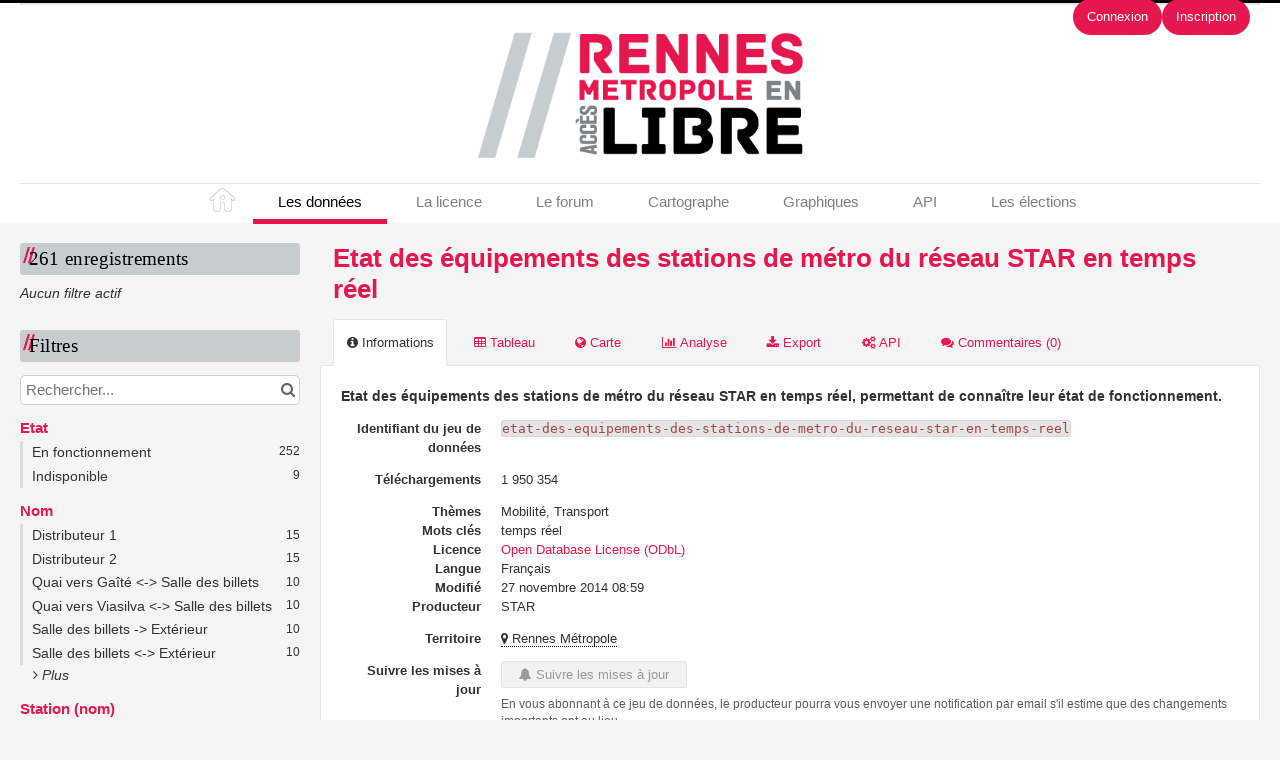

--- FILE ---
content_type: text/html; charset=utf-8
request_url: https://www.google.com/recaptcha/api2/anchor?ar=1&k=6LfqeoUjAAAAAO5al6_pzMl6PS6XirvfEERg55qa&co=aHR0cHM6Ly9kYXRhLnJlbm5lc21ldHJvcG9sZS5mcjo0NDM.&hl=fr&v=N67nZn4AqZkNcbeMu4prBgzg&size=normal&anchor-ms=20000&execute-ms=30000&cb=dw2su0yygrs7
body_size: 49597
content:
<!DOCTYPE HTML><html dir="ltr" lang="fr"><head><meta http-equiv="Content-Type" content="text/html; charset=UTF-8">
<meta http-equiv="X-UA-Compatible" content="IE=edge">
<title>reCAPTCHA</title>
<style type="text/css">
/* cyrillic-ext */
@font-face {
  font-family: 'Roboto';
  font-style: normal;
  font-weight: 400;
  font-stretch: 100%;
  src: url(//fonts.gstatic.com/s/roboto/v48/KFO7CnqEu92Fr1ME7kSn66aGLdTylUAMa3GUBHMdazTgWw.woff2) format('woff2');
  unicode-range: U+0460-052F, U+1C80-1C8A, U+20B4, U+2DE0-2DFF, U+A640-A69F, U+FE2E-FE2F;
}
/* cyrillic */
@font-face {
  font-family: 'Roboto';
  font-style: normal;
  font-weight: 400;
  font-stretch: 100%;
  src: url(//fonts.gstatic.com/s/roboto/v48/KFO7CnqEu92Fr1ME7kSn66aGLdTylUAMa3iUBHMdazTgWw.woff2) format('woff2');
  unicode-range: U+0301, U+0400-045F, U+0490-0491, U+04B0-04B1, U+2116;
}
/* greek-ext */
@font-face {
  font-family: 'Roboto';
  font-style: normal;
  font-weight: 400;
  font-stretch: 100%;
  src: url(//fonts.gstatic.com/s/roboto/v48/KFO7CnqEu92Fr1ME7kSn66aGLdTylUAMa3CUBHMdazTgWw.woff2) format('woff2');
  unicode-range: U+1F00-1FFF;
}
/* greek */
@font-face {
  font-family: 'Roboto';
  font-style: normal;
  font-weight: 400;
  font-stretch: 100%;
  src: url(//fonts.gstatic.com/s/roboto/v48/KFO7CnqEu92Fr1ME7kSn66aGLdTylUAMa3-UBHMdazTgWw.woff2) format('woff2');
  unicode-range: U+0370-0377, U+037A-037F, U+0384-038A, U+038C, U+038E-03A1, U+03A3-03FF;
}
/* math */
@font-face {
  font-family: 'Roboto';
  font-style: normal;
  font-weight: 400;
  font-stretch: 100%;
  src: url(//fonts.gstatic.com/s/roboto/v48/KFO7CnqEu92Fr1ME7kSn66aGLdTylUAMawCUBHMdazTgWw.woff2) format('woff2');
  unicode-range: U+0302-0303, U+0305, U+0307-0308, U+0310, U+0312, U+0315, U+031A, U+0326-0327, U+032C, U+032F-0330, U+0332-0333, U+0338, U+033A, U+0346, U+034D, U+0391-03A1, U+03A3-03A9, U+03B1-03C9, U+03D1, U+03D5-03D6, U+03F0-03F1, U+03F4-03F5, U+2016-2017, U+2034-2038, U+203C, U+2040, U+2043, U+2047, U+2050, U+2057, U+205F, U+2070-2071, U+2074-208E, U+2090-209C, U+20D0-20DC, U+20E1, U+20E5-20EF, U+2100-2112, U+2114-2115, U+2117-2121, U+2123-214F, U+2190, U+2192, U+2194-21AE, U+21B0-21E5, U+21F1-21F2, U+21F4-2211, U+2213-2214, U+2216-22FF, U+2308-230B, U+2310, U+2319, U+231C-2321, U+2336-237A, U+237C, U+2395, U+239B-23B7, U+23D0, U+23DC-23E1, U+2474-2475, U+25AF, U+25B3, U+25B7, U+25BD, U+25C1, U+25CA, U+25CC, U+25FB, U+266D-266F, U+27C0-27FF, U+2900-2AFF, U+2B0E-2B11, U+2B30-2B4C, U+2BFE, U+3030, U+FF5B, U+FF5D, U+1D400-1D7FF, U+1EE00-1EEFF;
}
/* symbols */
@font-face {
  font-family: 'Roboto';
  font-style: normal;
  font-weight: 400;
  font-stretch: 100%;
  src: url(//fonts.gstatic.com/s/roboto/v48/KFO7CnqEu92Fr1ME7kSn66aGLdTylUAMaxKUBHMdazTgWw.woff2) format('woff2');
  unicode-range: U+0001-000C, U+000E-001F, U+007F-009F, U+20DD-20E0, U+20E2-20E4, U+2150-218F, U+2190, U+2192, U+2194-2199, U+21AF, U+21E6-21F0, U+21F3, U+2218-2219, U+2299, U+22C4-22C6, U+2300-243F, U+2440-244A, U+2460-24FF, U+25A0-27BF, U+2800-28FF, U+2921-2922, U+2981, U+29BF, U+29EB, U+2B00-2BFF, U+4DC0-4DFF, U+FFF9-FFFB, U+10140-1018E, U+10190-1019C, U+101A0, U+101D0-101FD, U+102E0-102FB, U+10E60-10E7E, U+1D2C0-1D2D3, U+1D2E0-1D37F, U+1F000-1F0FF, U+1F100-1F1AD, U+1F1E6-1F1FF, U+1F30D-1F30F, U+1F315, U+1F31C, U+1F31E, U+1F320-1F32C, U+1F336, U+1F378, U+1F37D, U+1F382, U+1F393-1F39F, U+1F3A7-1F3A8, U+1F3AC-1F3AF, U+1F3C2, U+1F3C4-1F3C6, U+1F3CA-1F3CE, U+1F3D4-1F3E0, U+1F3ED, U+1F3F1-1F3F3, U+1F3F5-1F3F7, U+1F408, U+1F415, U+1F41F, U+1F426, U+1F43F, U+1F441-1F442, U+1F444, U+1F446-1F449, U+1F44C-1F44E, U+1F453, U+1F46A, U+1F47D, U+1F4A3, U+1F4B0, U+1F4B3, U+1F4B9, U+1F4BB, U+1F4BF, U+1F4C8-1F4CB, U+1F4D6, U+1F4DA, U+1F4DF, U+1F4E3-1F4E6, U+1F4EA-1F4ED, U+1F4F7, U+1F4F9-1F4FB, U+1F4FD-1F4FE, U+1F503, U+1F507-1F50B, U+1F50D, U+1F512-1F513, U+1F53E-1F54A, U+1F54F-1F5FA, U+1F610, U+1F650-1F67F, U+1F687, U+1F68D, U+1F691, U+1F694, U+1F698, U+1F6AD, U+1F6B2, U+1F6B9-1F6BA, U+1F6BC, U+1F6C6-1F6CF, U+1F6D3-1F6D7, U+1F6E0-1F6EA, U+1F6F0-1F6F3, U+1F6F7-1F6FC, U+1F700-1F7FF, U+1F800-1F80B, U+1F810-1F847, U+1F850-1F859, U+1F860-1F887, U+1F890-1F8AD, U+1F8B0-1F8BB, U+1F8C0-1F8C1, U+1F900-1F90B, U+1F93B, U+1F946, U+1F984, U+1F996, U+1F9E9, U+1FA00-1FA6F, U+1FA70-1FA7C, U+1FA80-1FA89, U+1FA8F-1FAC6, U+1FACE-1FADC, U+1FADF-1FAE9, U+1FAF0-1FAF8, U+1FB00-1FBFF;
}
/* vietnamese */
@font-face {
  font-family: 'Roboto';
  font-style: normal;
  font-weight: 400;
  font-stretch: 100%;
  src: url(//fonts.gstatic.com/s/roboto/v48/KFO7CnqEu92Fr1ME7kSn66aGLdTylUAMa3OUBHMdazTgWw.woff2) format('woff2');
  unicode-range: U+0102-0103, U+0110-0111, U+0128-0129, U+0168-0169, U+01A0-01A1, U+01AF-01B0, U+0300-0301, U+0303-0304, U+0308-0309, U+0323, U+0329, U+1EA0-1EF9, U+20AB;
}
/* latin-ext */
@font-face {
  font-family: 'Roboto';
  font-style: normal;
  font-weight: 400;
  font-stretch: 100%;
  src: url(//fonts.gstatic.com/s/roboto/v48/KFO7CnqEu92Fr1ME7kSn66aGLdTylUAMa3KUBHMdazTgWw.woff2) format('woff2');
  unicode-range: U+0100-02BA, U+02BD-02C5, U+02C7-02CC, U+02CE-02D7, U+02DD-02FF, U+0304, U+0308, U+0329, U+1D00-1DBF, U+1E00-1E9F, U+1EF2-1EFF, U+2020, U+20A0-20AB, U+20AD-20C0, U+2113, U+2C60-2C7F, U+A720-A7FF;
}
/* latin */
@font-face {
  font-family: 'Roboto';
  font-style: normal;
  font-weight: 400;
  font-stretch: 100%;
  src: url(//fonts.gstatic.com/s/roboto/v48/KFO7CnqEu92Fr1ME7kSn66aGLdTylUAMa3yUBHMdazQ.woff2) format('woff2');
  unicode-range: U+0000-00FF, U+0131, U+0152-0153, U+02BB-02BC, U+02C6, U+02DA, U+02DC, U+0304, U+0308, U+0329, U+2000-206F, U+20AC, U+2122, U+2191, U+2193, U+2212, U+2215, U+FEFF, U+FFFD;
}
/* cyrillic-ext */
@font-face {
  font-family: 'Roboto';
  font-style: normal;
  font-weight: 500;
  font-stretch: 100%;
  src: url(//fonts.gstatic.com/s/roboto/v48/KFO7CnqEu92Fr1ME7kSn66aGLdTylUAMa3GUBHMdazTgWw.woff2) format('woff2');
  unicode-range: U+0460-052F, U+1C80-1C8A, U+20B4, U+2DE0-2DFF, U+A640-A69F, U+FE2E-FE2F;
}
/* cyrillic */
@font-face {
  font-family: 'Roboto';
  font-style: normal;
  font-weight: 500;
  font-stretch: 100%;
  src: url(//fonts.gstatic.com/s/roboto/v48/KFO7CnqEu92Fr1ME7kSn66aGLdTylUAMa3iUBHMdazTgWw.woff2) format('woff2');
  unicode-range: U+0301, U+0400-045F, U+0490-0491, U+04B0-04B1, U+2116;
}
/* greek-ext */
@font-face {
  font-family: 'Roboto';
  font-style: normal;
  font-weight: 500;
  font-stretch: 100%;
  src: url(//fonts.gstatic.com/s/roboto/v48/KFO7CnqEu92Fr1ME7kSn66aGLdTylUAMa3CUBHMdazTgWw.woff2) format('woff2');
  unicode-range: U+1F00-1FFF;
}
/* greek */
@font-face {
  font-family: 'Roboto';
  font-style: normal;
  font-weight: 500;
  font-stretch: 100%;
  src: url(//fonts.gstatic.com/s/roboto/v48/KFO7CnqEu92Fr1ME7kSn66aGLdTylUAMa3-UBHMdazTgWw.woff2) format('woff2');
  unicode-range: U+0370-0377, U+037A-037F, U+0384-038A, U+038C, U+038E-03A1, U+03A3-03FF;
}
/* math */
@font-face {
  font-family: 'Roboto';
  font-style: normal;
  font-weight: 500;
  font-stretch: 100%;
  src: url(//fonts.gstatic.com/s/roboto/v48/KFO7CnqEu92Fr1ME7kSn66aGLdTylUAMawCUBHMdazTgWw.woff2) format('woff2');
  unicode-range: U+0302-0303, U+0305, U+0307-0308, U+0310, U+0312, U+0315, U+031A, U+0326-0327, U+032C, U+032F-0330, U+0332-0333, U+0338, U+033A, U+0346, U+034D, U+0391-03A1, U+03A3-03A9, U+03B1-03C9, U+03D1, U+03D5-03D6, U+03F0-03F1, U+03F4-03F5, U+2016-2017, U+2034-2038, U+203C, U+2040, U+2043, U+2047, U+2050, U+2057, U+205F, U+2070-2071, U+2074-208E, U+2090-209C, U+20D0-20DC, U+20E1, U+20E5-20EF, U+2100-2112, U+2114-2115, U+2117-2121, U+2123-214F, U+2190, U+2192, U+2194-21AE, U+21B0-21E5, U+21F1-21F2, U+21F4-2211, U+2213-2214, U+2216-22FF, U+2308-230B, U+2310, U+2319, U+231C-2321, U+2336-237A, U+237C, U+2395, U+239B-23B7, U+23D0, U+23DC-23E1, U+2474-2475, U+25AF, U+25B3, U+25B7, U+25BD, U+25C1, U+25CA, U+25CC, U+25FB, U+266D-266F, U+27C0-27FF, U+2900-2AFF, U+2B0E-2B11, U+2B30-2B4C, U+2BFE, U+3030, U+FF5B, U+FF5D, U+1D400-1D7FF, U+1EE00-1EEFF;
}
/* symbols */
@font-face {
  font-family: 'Roboto';
  font-style: normal;
  font-weight: 500;
  font-stretch: 100%;
  src: url(//fonts.gstatic.com/s/roboto/v48/KFO7CnqEu92Fr1ME7kSn66aGLdTylUAMaxKUBHMdazTgWw.woff2) format('woff2');
  unicode-range: U+0001-000C, U+000E-001F, U+007F-009F, U+20DD-20E0, U+20E2-20E4, U+2150-218F, U+2190, U+2192, U+2194-2199, U+21AF, U+21E6-21F0, U+21F3, U+2218-2219, U+2299, U+22C4-22C6, U+2300-243F, U+2440-244A, U+2460-24FF, U+25A0-27BF, U+2800-28FF, U+2921-2922, U+2981, U+29BF, U+29EB, U+2B00-2BFF, U+4DC0-4DFF, U+FFF9-FFFB, U+10140-1018E, U+10190-1019C, U+101A0, U+101D0-101FD, U+102E0-102FB, U+10E60-10E7E, U+1D2C0-1D2D3, U+1D2E0-1D37F, U+1F000-1F0FF, U+1F100-1F1AD, U+1F1E6-1F1FF, U+1F30D-1F30F, U+1F315, U+1F31C, U+1F31E, U+1F320-1F32C, U+1F336, U+1F378, U+1F37D, U+1F382, U+1F393-1F39F, U+1F3A7-1F3A8, U+1F3AC-1F3AF, U+1F3C2, U+1F3C4-1F3C6, U+1F3CA-1F3CE, U+1F3D4-1F3E0, U+1F3ED, U+1F3F1-1F3F3, U+1F3F5-1F3F7, U+1F408, U+1F415, U+1F41F, U+1F426, U+1F43F, U+1F441-1F442, U+1F444, U+1F446-1F449, U+1F44C-1F44E, U+1F453, U+1F46A, U+1F47D, U+1F4A3, U+1F4B0, U+1F4B3, U+1F4B9, U+1F4BB, U+1F4BF, U+1F4C8-1F4CB, U+1F4D6, U+1F4DA, U+1F4DF, U+1F4E3-1F4E6, U+1F4EA-1F4ED, U+1F4F7, U+1F4F9-1F4FB, U+1F4FD-1F4FE, U+1F503, U+1F507-1F50B, U+1F50D, U+1F512-1F513, U+1F53E-1F54A, U+1F54F-1F5FA, U+1F610, U+1F650-1F67F, U+1F687, U+1F68D, U+1F691, U+1F694, U+1F698, U+1F6AD, U+1F6B2, U+1F6B9-1F6BA, U+1F6BC, U+1F6C6-1F6CF, U+1F6D3-1F6D7, U+1F6E0-1F6EA, U+1F6F0-1F6F3, U+1F6F7-1F6FC, U+1F700-1F7FF, U+1F800-1F80B, U+1F810-1F847, U+1F850-1F859, U+1F860-1F887, U+1F890-1F8AD, U+1F8B0-1F8BB, U+1F8C0-1F8C1, U+1F900-1F90B, U+1F93B, U+1F946, U+1F984, U+1F996, U+1F9E9, U+1FA00-1FA6F, U+1FA70-1FA7C, U+1FA80-1FA89, U+1FA8F-1FAC6, U+1FACE-1FADC, U+1FADF-1FAE9, U+1FAF0-1FAF8, U+1FB00-1FBFF;
}
/* vietnamese */
@font-face {
  font-family: 'Roboto';
  font-style: normal;
  font-weight: 500;
  font-stretch: 100%;
  src: url(//fonts.gstatic.com/s/roboto/v48/KFO7CnqEu92Fr1ME7kSn66aGLdTylUAMa3OUBHMdazTgWw.woff2) format('woff2');
  unicode-range: U+0102-0103, U+0110-0111, U+0128-0129, U+0168-0169, U+01A0-01A1, U+01AF-01B0, U+0300-0301, U+0303-0304, U+0308-0309, U+0323, U+0329, U+1EA0-1EF9, U+20AB;
}
/* latin-ext */
@font-face {
  font-family: 'Roboto';
  font-style: normal;
  font-weight: 500;
  font-stretch: 100%;
  src: url(//fonts.gstatic.com/s/roboto/v48/KFO7CnqEu92Fr1ME7kSn66aGLdTylUAMa3KUBHMdazTgWw.woff2) format('woff2');
  unicode-range: U+0100-02BA, U+02BD-02C5, U+02C7-02CC, U+02CE-02D7, U+02DD-02FF, U+0304, U+0308, U+0329, U+1D00-1DBF, U+1E00-1E9F, U+1EF2-1EFF, U+2020, U+20A0-20AB, U+20AD-20C0, U+2113, U+2C60-2C7F, U+A720-A7FF;
}
/* latin */
@font-face {
  font-family: 'Roboto';
  font-style: normal;
  font-weight: 500;
  font-stretch: 100%;
  src: url(//fonts.gstatic.com/s/roboto/v48/KFO7CnqEu92Fr1ME7kSn66aGLdTylUAMa3yUBHMdazQ.woff2) format('woff2');
  unicode-range: U+0000-00FF, U+0131, U+0152-0153, U+02BB-02BC, U+02C6, U+02DA, U+02DC, U+0304, U+0308, U+0329, U+2000-206F, U+20AC, U+2122, U+2191, U+2193, U+2212, U+2215, U+FEFF, U+FFFD;
}
/* cyrillic-ext */
@font-face {
  font-family: 'Roboto';
  font-style: normal;
  font-weight: 900;
  font-stretch: 100%;
  src: url(//fonts.gstatic.com/s/roboto/v48/KFO7CnqEu92Fr1ME7kSn66aGLdTylUAMa3GUBHMdazTgWw.woff2) format('woff2');
  unicode-range: U+0460-052F, U+1C80-1C8A, U+20B4, U+2DE0-2DFF, U+A640-A69F, U+FE2E-FE2F;
}
/* cyrillic */
@font-face {
  font-family: 'Roboto';
  font-style: normal;
  font-weight: 900;
  font-stretch: 100%;
  src: url(//fonts.gstatic.com/s/roboto/v48/KFO7CnqEu92Fr1ME7kSn66aGLdTylUAMa3iUBHMdazTgWw.woff2) format('woff2');
  unicode-range: U+0301, U+0400-045F, U+0490-0491, U+04B0-04B1, U+2116;
}
/* greek-ext */
@font-face {
  font-family: 'Roboto';
  font-style: normal;
  font-weight: 900;
  font-stretch: 100%;
  src: url(//fonts.gstatic.com/s/roboto/v48/KFO7CnqEu92Fr1ME7kSn66aGLdTylUAMa3CUBHMdazTgWw.woff2) format('woff2');
  unicode-range: U+1F00-1FFF;
}
/* greek */
@font-face {
  font-family: 'Roboto';
  font-style: normal;
  font-weight: 900;
  font-stretch: 100%;
  src: url(//fonts.gstatic.com/s/roboto/v48/KFO7CnqEu92Fr1ME7kSn66aGLdTylUAMa3-UBHMdazTgWw.woff2) format('woff2');
  unicode-range: U+0370-0377, U+037A-037F, U+0384-038A, U+038C, U+038E-03A1, U+03A3-03FF;
}
/* math */
@font-face {
  font-family: 'Roboto';
  font-style: normal;
  font-weight: 900;
  font-stretch: 100%;
  src: url(//fonts.gstatic.com/s/roboto/v48/KFO7CnqEu92Fr1ME7kSn66aGLdTylUAMawCUBHMdazTgWw.woff2) format('woff2');
  unicode-range: U+0302-0303, U+0305, U+0307-0308, U+0310, U+0312, U+0315, U+031A, U+0326-0327, U+032C, U+032F-0330, U+0332-0333, U+0338, U+033A, U+0346, U+034D, U+0391-03A1, U+03A3-03A9, U+03B1-03C9, U+03D1, U+03D5-03D6, U+03F0-03F1, U+03F4-03F5, U+2016-2017, U+2034-2038, U+203C, U+2040, U+2043, U+2047, U+2050, U+2057, U+205F, U+2070-2071, U+2074-208E, U+2090-209C, U+20D0-20DC, U+20E1, U+20E5-20EF, U+2100-2112, U+2114-2115, U+2117-2121, U+2123-214F, U+2190, U+2192, U+2194-21AE, U+21B0-21E5, U+21F1-21F2, U+21F4-2211, U+2213-2214, U+2216-22FF, U+2308-230B, U+2310, U+2319, U+231C-2321, U+2336-237A, U+237C, U+2395, U+239B-23B7, U+23D0, U+23DC-23E1, U+2474-2475, U+25AF, U+25B3, U+25B7, U+25BD, U+25C1, U+25CA, U+25CC, U+25FB, U+266D-266F, U+27C0-27FF, U+2900-2AFF, U+2B0E-2B11, U+2B30-2B4C, U+2BFE, U+3030, U+FF5B, U+FF5D, U+1D400-1D7FF, U+1EE00-1EEFF;
}
/* symbols */
@font-face {
  font-family: 'Roboto';
  font-style: normal;
  font-weight: 900;
  font-stretch: 100%;
  src: url(//fonts.gstatic.com/s/roboto/v48/KFO7CnqEu92Fr1ME7kSn66aGLdTylUAMaxKUBHMdazTgWw.woff2) format('woff2');
  unicode-range: U+0001-000C, U+000E-001F, U+007F-009F, U+20DD-20E0, U+20E2-20E4, U+2150-218F, U+2190, U+2192, U+2194-2199, U+21AF, U+21E6-21F0, U+21F3, U+2218-2219, U+2299, U+22C4-22C6, U+2300-243F, U+2440-244A, U+2460-24FF, U+25A0-27BF, U+2800-28FF, U+2921-2922, U+2981, U+29BF, U+29EB, U+2B00-2BFF, U+4DC0-4DFF, U+FFF9-FFFB, U+10140-1018E, U+10190-1019C, U+101A0, U+101D0-101FD, U+102E0-102FB, U+10E60-10E7E, U+1D2C0-1D2D3, U+1D2E0-1D37F, U+1F000-1F0FF, U+1F100-1F1AD, U+1F1E6-1F1FF, U+1F30D-1F30F, U+1F315, U+1F31C, U+1F31E, U+1F320-1F32C, U+1F336, U+1F378, U+1F37D, U+1F382, U+1F393-1F39F, U+1F3A7-1F3A8, U+1F3AC-1F3AF, U+1F3C2, U+1F3C4-1F3C6, U+1F3CA-1F3CE, U+1F3D4-1F3E0, U+1F3ED, U+1F3F1-1F3F3, U+1F3F5-1F3F7, U+1F408, U+1F415, U+1F41F, U+1F426, U+1F43F, U+1F441-1F442, U+1F444, U+1F446-1F449, U+1F44C-1F44E, U+1F453, U+1F46A, U+1F47D, U+1F4A3, U+1F4B0, U+1F4B3, U+1F4B9, U+1F4BB, U+1F4BF, U+1F4C8-1F4CB, U+1F4D6, U+1F4DA, U+1F4DF, U+1F4E3-1F4E6, U+1F4EA-1F4ED, U+1F4F7, U+1F4F9-1F4FB, U+1F4FD-1F4FE, U+1F503, U+1F507-1F50B, U+1F50D, U+1F512-1F513, U+1F53E-1F54A, U+1F54F-1F5FA, U+1F610, U+1F650-1F67F, U+1F687, U+1F68D, U+1F691, U+1F694, U+1F698, U+1F6AD, U+1F6B2, U+1F6B9-1F6BA, U+1F6BC, U+1F6C6-1F6CF, U+1F6D3-1F6D7, U+1F6E0-1F6EA, U+1F6F0-1F6F3, U+1F6F7-1F6FC, U+1F700-1F7FF, U+1F800-1F80B, U+1F810-1F847, U+1F850-1F859, U+1F860-1F887, U+1F890-1F8AD, U+1F8B0-1F8BB, U+1F8C0-1F8C1, U+1F900-1F90B, U+1F93B, U+1F946, U+1F984, U+1F996, U+1F9E9, U+1FA00-1FA6F, U+1FA70-1FA7C, U+1FA80-1FA89, U+1FA8F-1FAC6, U+1FACE-1FADC, U+1FADF-1FAE9, U+1FAF0-1FAF8, U+1FB00-1FBFF;
}
/* vietnamese */
@font-face {
  font-family: 'Roboto';
  font-style: normal;
  font-weight: 900;
  font-stretch: 100%;
  src: url(//fonts.gstatic.com/s/roboto/v48/KFO7CnqEu92Fr1ME7kSn66aGLdTylUAMa3OUBHMdazTgWw.woff2) format('woff2');
  unicode-range: U+0102-0103, U+0110-0111, U+0128-0129, U+0168-0169, U+01A0-01A1, U+01AF-01B0, U+0300-0301, U+0303-0304, U+0308-0309, U+0323, U+0329, U+1EA0-1EF9, U+20AB;
}
/* latin-ext */
@font-face {
  font-family: 'Roboto';
  font-style: normal;
  font-weight: 900;
  font-stretch: 100%;
  src: url(//fonts.gstatic.com/s/roboto/v48/KFO7CnqEu92Fr1ME7kSn66aGLdTylUAMa3KUBHMdazTgWw.woff2) format('woff2');
  unicode-range: U+0100-02BA, U+02BD-02C5, U+02C7-02CC, U+02CE-02D7, U+02DD-02FF, U+0304, U+0308, U+0329, U+1D00-1DBF, U+1E00-1E9F, U+1EF2-1EFF, U+2020, U+20A0-20AB, U+20AD-20C0, U+2113, U+2C60-2C7F, U+A720-A7FF;
}
/* latin */
@font-face {
  font-family: 'Roboto';
  font-style: normal;
  font-weight: 900;
  font-stretch: 100%;
  src: url(//fonts.gstatic.com/s/roboto/v48/KFO7CnqEu92Fr1ME7kSn66aGLdTylUAMa3yUBHMdazQ.woff2) format('woff2');
  unicode-range: U+0000-00FF, U+0131, U+0152-0153, U+02BB-02BC, U+02C6, U+02DA, U+02DC, U+0304, U+0308, U+0329, U+2000-206F, U+20AC, U+2122, U+2191, U+2193, U+2212, U+2215, U+FEFF, U+FFFD;
}

</style>
<link rel="stylesheet" type="text/css" href="https://www.gstatic.com/recaptcha/releases/N67nZn4AqZkNcbeMu4prBgzg/styles__ltr.css">
<script nonce="vD2s38hGdGKWCSXaxWjY0A" type="text/javascript">window['__recaptcha_api'] = 'https://www.google.com/recaptcha/api2/';</script>
<script type="text/javascript" src="https://www.gstatic.com/recaptcha/releases/N67nZn4AqZkNcbeMu4prBgzg/recaptcha__fr.js" nonce="vD2s38hGdGKWCSXaxWjY0A">
      
    </script></head>
<body><div id="rc-anchor-alert" class="rc-anchor-alert"></div>
<input type="hidden" id="recaptcha-token" value="[base64]">
<script type="text/javascript" nonce="vD2s38hGdGKWCSXaxWjY0A">
      recaptcha.anchor.Main.init("[\x22ainput\x22,[\x22bgdata\x22,\x22\x22,\[base64]/[base64]/[base64]/bmV3IHJbeF0oY1swXSk6RT09Mj9uZXcgclt4XShjWzBdLGNbMV0pOkU9PTM/bmV3IHJbeF0oY1swXSxjWzFdLGNbMl0pOkU9PTQ/[base64]/[base64]/[base64]/[base64]/[base64]/[base64]/[base64]/[base64]\x22,\[base64]\x22,\[base64]/CrjgiwqB1ZMKID0HClQHDtcKfNcOJw7HDk1LDnxfDuylRa8OUw6LCqFd+bHbCjcKKHMKOw6kLw4FXwqfCucKkO348J0xpEsKicMKNA8OCYsOMdxlJCBpAwq8LGMKuSMOTSMOUwr7DlMOPw5UCwrTCmzwXw7wTw7HCuMKDQ8KjOV0ZwqzCkDUnUWRjRSYWw4JlQMOCw4/DvBPDsWvCn2sOfsOgD8Kkw5rDt8KdcyjDqsK+d1rDpsO7McOMKwoZJMO1wqTDh8KOwp/CilXDm8OyOcKiw6/[base64]/[base64]/CvHcLE1wrwrx+cMKKccOIFF0GXMOAC3/DmFPCjD8wPCFVT8Osw5PCtVNIw4okHmkEwq1jQmDCqBHCucOhSkV6QsOqGcOhwq0YwrLCmcKERnRHw67ChEhQwqwrPMO7WQgkSCkERcKOw6PDucOTwp/CvsO6w4d5wrBCRD3DkMKDZXbCqy5PwoVPbcKNwonCgcKbw5LDvcOYw5Aiwq8Rw6nDiMKWA8K8wpbDhEJ6RErCqsOew4RDw5cmwpo+wovCqDEZegRNJ0JTSsOEJcOYW8KDwq/Cr8KHT8O2w4hMwoNTw604PAXCqhwhQRvCgCrCs8KTw7bCk3NXUsOHw53Ci8KcZ8O5w7XCqmpcw6DCi1Q9w5xpB8KNFUrCikFWTMOdIMKJCsKTw7MvwosoWsO8w6/CiMKIEXPDrsKow7XCp8KQw7hfwocJeHs+wo3DnUxcHsKqXcK8csORw70ldQLCmXBqEV9VwozCmsKww7d4RMKBLht/FDYMV8KKeSAKFMOOTcO4DnE3esK2wpjCscOswq7ChMKjUzrDlsK4wpTDhDg2w49ZwrvDlADDkFTDo8OQw6fCnkc5X2R5woRXPSHDmFvCt0VDH3VFHsKEQsKgw5fCoH8/CSnCsMKCw73DrjbDkcKIw4TCozRgw4BHfsOqJit4VMOqSMKhw7/CvQfCkkMkc3bCgcKbJiFWYW1Uw7nCl8OkOMO2w6I+wpAVEntTb8KFSsK0w6HDk8KFBcKUwociwpjDj3nDjsOcw67DnmYJw7dGw6rDgMKjK1MLIMOFfMOkSMOpwqdOw4d+Ag/DplsYW8KQwocUwrDDjivCoA7DkCPDrcOjwr/CpsOIUQ8bWsOlw5XDg8OEw7vCnsOsC0zCsG3Dk8OvdMKIwo5JwonCq8O3wrZAw4J4UQgjw6/CusOrC8Omw61jwpDDqmDCkEjClsOOw5fDj8OmIMKkwrI8wpzCpMO9wpQ/w4HDjHjCpgnDmlogwpzDkUHCmgBAbsO8aMOLw5ZPw43DtMOuUsKUKVxzVsOAw6XDscO5w4/DtsKGwo/CuMOTO8KaZQzCiGjDpcKpwrXCn8ORw5TCi8ONL8O6w5oldkJpe17Dq8KkBMKKwoEvw6Aiw43CgcONw7kXw7nDjMOED8Kcw4V8w6k4DsOIUBzCvGLCmmNQw6XCocK8MnvCi0oyN2zCmMOIZ8Otwo0ew4/DmcO0KARRIcOLGnJ2QsK9RSHDugwxwpzCtDZrw4PCjA3DrGMowr4kw7bDi8O0wonDiQUsd8KTA8KzbH5TXDrCnSPCjsKew4bDox1zwo/[base64]/DvHfDnCF8w5nDl0LDlXjCn8ORw6nChB8WUFPDucOhwqxWwq1QNMKaCUzCtMKrwrrDjjYoOFvDsMOKw5JXOHLCocOAwqd1w4vDiMO7V0FWacKXw7h3wp/DrcO0CsKbw5PChMK7w7ZfZEdgwrTCgQjCr8K8wpTCjcKOGsO2wpvCnB96w7rCrVAjwrXCuFwUwocawq3Dlls2wpkEw6/CpcOrQBLDi23CkinChSMUw5DDhWHDmDbDk0fCp8KDw4PCi0g1WsOhwqnDqCJkwoLDnBPCjDPDlcKdQMK9TVrCoMOuw4/[base64]/w7HChRLDj1zCsMKIw6XCg8KGw53Di2EGUMO8RMKYMCrDsQXDs0rDsMOqfjfCizlBwolpw77Cj8OsVwhiwowGw4fCoGPDikvDsjDDnMOFUl3CpkU7Z2chw5Y5w6/Cm8OaIxsDw6plcHgsPQ0SHiLCvcKSwrDDr3DDn0hEKgp0wq7Di0HDsx/[base64]/QSh2woTDhyHDrMOWKcKmwqnCrsOUwqJrw5/Cl3HChMKqw6jCmkXDtMKOwodtw5rDpiFGwrMhECfDpMKYw73DvDUKfMK5c8KTH0ViLX/Cl8KowrzCj8K0wrROwo/DgMKIFxMewpnCn1rCrMKBw6UmMMKswqPDtMKGby7DqcKfV1zCvSYBwoXCvDtAw68fwpIww7Avw4/ChcOpEsKow494MhU2TsOawp9uwqUAUwNvJi3Dp1TCk096w7XDjyE0OH4xw4tOw5bDr8K6DsKQw4vCoMK2BsO1BMOcwroqw4vCqEBxwqtZw6xJE8Oyw4/[base64]/Ds0QOwpt4eG7CjmJew4JjPiZ+VQHDijhlGUZAw4hTwrdSw7HClMOkw4rDuXrDsAF1w7LDs3dLVxfDg8OWbig6w4x9ZC7Cg8OmwoTDgHjDjcKmwo5nw77CrsOIF8KJwqMMw6LDqMOGbMOrDcKdw6fDqAfCksOkJcKsw55yw5EFesOow4wCw6s5w6/CggXDimzCriRGNMO8fMKYKMOJw7lUbjYQL8OqNjHCiSdIPMKNwoNnHCQ/wovDlE3Cq8OIScOQwovCtn3DncOgwq7DiFgfwoTChHjDucKkw7Z+a8OOMsOUw4HDrm16BsOYw5NkKMOKw7dRwrtjY2pnwq7CgMOSw7U2A8KSw7bDig9DYsKxw44WB8Ovwpp3FsKiwrzCjk/DgsOBbsOGcAHDtj4Zw4LCg0DDsjsMw5RVcyVsXBFWw5NoYRhbw6nDnytjJMKcY8KhEkV7NhnDjcKawqtQwoPDnW4FwrvCqDUoD8ORVMOjcW7CsUXDh8KbJ8Kcwp/[base64]/CvMOKw7Ntw55OVsOdwptyGyYcwpssw6rDs8KQwrhDGETDgcK+UcO5ccOmw4bCvcOxPW/DqDsnGMKaZMOLwqbCoHsWAA0IP8ODfcKNBMKuwoVFwrHCtsKrNS7CsMKPwoRSwo4VwqnCr1w8wqgXYRsaw6TCsHsxP18Nw7fDp3UQPHrDrsO7TSvDn8O/wogKw79TYsO3XhBYbcOELgRkw798w6cfw7jDuMK3woUhGngEwpFfaMOTwrXCmz5mSDITw6I7OCnCrsKywr4ZwrERwoLCoMKVw5sSw4lwwp7DkMOdw6bDr0nCoMKjfhY2BlFDw5VtwqJbAMO9w57Dr0oJBRPDgMKpwoVDwrE3XcKyw6QzUHDCmVxcwoIpw4/Dhi7Dni0Kw4LDpUTCsD7CusOFw6EuKyUZw7J+FMK7QMKAw7HCrHrCvgvCuT/[base64]/DlMKVw6FmbC/CscO/w6fCn2vDn8OVwpfDpSLCkMOrJMO/emQ5GUXDsh/Cn8KeacKvAMKERm1YSDpMwpwYw7XCh8KhHcOED8KIw4lvfx0owpNQEmLDkzl1N3/ChjrDl8K+wr3Dq8Kmw5MIExXDo8Kgw5LCsGFSwrsQNMKsw4HDrwjCjiVuOcOhw7sgGV0rBMOFFsKVHRLDvQ7ChTo5w5PChmVfw4rDjDBGw5jDhDE/VQRoF33CisOEIRF2LsKncBddwphXM3I5bXtEPFETw4LDnsKBwqTDpWHDvh51woE1w4/[base64]/DvCrDp8Kxwp/CpgpXGsKaXcOUVkJpS8OzwowGwrw0EVXDp8OfEAxPEMKlwpbCszNNw5s2AlMHZnfDr2nCtMO7wpXDmcO6PFTCkMKMw6HCmcKWNhoZHE/CjMOjV3XClBYfwoFVwrZBO3fCosOow6FeATJaCMK+woNIAMKtw4xkMmlzHC/[base64]/w43Ck8OXR1ExPzfDiTQpCj1dD8Kfw5Q9wpU4UE4zAcOMwpweccKgwpl/TsK5w4Unw7fDkHzCgFkNDsO9w5DDoMKlw6zDkcK/wrzDhsKgwoPCssKawpQQw6tMK8ONSsK+w5dcwrPCskdHLxUWKcKlOT11PsKeMyHDiBVjTQgjwr7CkcOGw5zDqMKgTMOobMOfWUQcwpYkworCrw8PZcKHDkbDglXDn8KqPX/[base64]/DlV09KE3CvgtTwpLDhMOkRSjCssOTSsKqNMOTwpzDuDphwpjCg0oDM1nDicOBKkIIbUxGw41AwoR/[base64]/wo4TbQ7CiTLDgsODwoFNFcK+b0nDucOkw7zCgQPCu8OSw5fCpMO9Y8ODOVXCjMKNw7nDhjc3YX/DgWHCm2DDucKkKwZvWcOKN8OLMykEMzIow4R0aAHCo0xdBjlhe8ORewPCt8Ocw4/DiAhEPcOtZHnCkwLDg8OsOEZBwrZTG0fDrnQtw73DvgbDrcK1BhXCiMO7wpkkJMOzWMOeWErDkzUewrzCmSrCmcKQwqnDhsK4EW9awrVew540IcKcIsOwwqXCjHhfw5/DkSwPw7TDr1zCgHcgwo9DR8O2ScKswoxiNgvDuBQEIMK3KEbCrMKzw4Rkwrpiw6J9wp/DosKJwpDDgnnDlixZKMOCXUh9QUnDoUpWwr/CiSbCvcOTOTsmw5IzDxldw4PCqsOQOGzCuRMpE8OFdsKXAMKAVsO/wrVywoHDsxcfYXnCgnHDt3vDhztLVMKqw5VrJ8OqE0QgwrrDocK2GVpWVcKEe8KtwpzDtTjClhN2L0B8wpzDhVDDu2zDm0l0BBBVw6XCp3/DtMOUw4gcw5N9QFx6w5sUKE5wHcOkw5U0w6sew7JawpnDh8KKw5bDrh7CpC3DocOUMEBqcG/Cm8OTwoTCmU3DvR1dezPDs8ODRMOywrBpQcKDwqnDlsKRBsKOU8OcwpsDw4R5w5lMwpvCv1LDl0cVVcK/w455w60MMVpDw5x4wqjDrMKTwrTDtmlfScKFw6nCuVNNwrzCucOZZsOUQlfCjAPDtC/CjMKlUW3DusOfMsOxwptBTyYtbUvDh8OrXDzDtkY5PhNgOWrCg0TDkcKBHsO1DMKNdVnDrT7CtznDrXVewqY2d8OobcO9wonCvVA/[base64]/DlE1qHX7CvRs4ZcOJB8KTST/[base64]/ckJDwqxBDcOMaQ4AcTfCj8O0w450DSB5wrlGwqLDugDDqcOiw7bCp0wyDSglclMVw5EvwpFGw4ZXQMOOB8OqWMOsAEg8KzDDrScxUsORbk4FwqDCr1dIwq/DhUvCtTfDvMKawrfDuMOpEcORCcKTCnDDsFDCuMO6w4jDt8KGOiHCjcOpSsK3wqjCsSLDpcKBCMOoCWh0MVgFAsOewrPCuEnDusOQMsO9wp/ChjzDicKJwpsFwqR0w7EHK8OSMCrDosOww6bCh8OmwqsFwrMKCSXChUUXRcOPw6bCkWPDhcOGaMKjUMKOw5cnw5LDnxnDsmdbTsKwQsOhClM1LMOvWsOWwp1EB8O1fSHDqcOZw4vDksKoR1/DllE2R8KwEXrDm8KQw7kew6g+OxUGGsKfIcKSwrrClcKQw6fDjsOxw53CvifDs8KSw5EBBhbCqBLCpMKbXsKVw4DDlHEbw7PDgRlWwrLDg0/CszsgUcK+wocEw7IKw4XCm8KvwonCiEpPIijDvMO/[base64]/DozTDqcONQgbDhwpDwqh8CMODOVbDjAXCq1NnCcO7ThrCrgxww6LCoCs0w6/[base64]/Dikx9w7YYFcO5wo3DmcOxRcOucMOEZAjCh8K4RsOpw5Fyw5VRG1wRbsK8wpbCpGjDlGXDkFfDsMOJwqJxwqBewp7CrThTMUQRw5ZWdzrCh1kHQxvCmQfCpGlKCRYYBUvDpsOVKMOcb8Ouw4LCtDbDusKaEMO3w55FZ8OZW1DCp8KQDWR6OMOGAlLDrcO/[base64]/w6wuw5FbQcOiw5DDvMKPw5AheMOuNRfDiTDDjcOiwobDrlrCh0jDjMORwrfClAPDnwvDgS3Dl8KDwo7CtcOCD8KMw719AMOjYMKbBcOlJcOPw6UXw7s9w73DisKtwod+FcKrw5XDhzVyQcKYw7lnw5YNw7ZNw4lEQ8KlM8OzJ8OTIRkqcUR/djvCrDTDtsKvM8Opwqx6Vi4IAcOYwrvDsCzChVdBH8O4wqnCnMOAw7jDisKELsO7w5TDniDCtsOAwpLDo3Qhf8OGwpZGwos7wq1jwpA/wpZJwqRcBG9jNcKoZcKzw6EIRsO9wr7DusK0w4/DusKlP8K8JzzDgcKmXjV0dcOgZhzDs8KPWsO5JhxWUcOAXFMrwrrCvQEDVMKnw7U3w73Cm8OTwpDCsMKow6XCqx/ChF3CmMK2IhsaYSo+wrPCu0rDmWvCsDbCiMKfw50cw4AHw65NQTNKLy7DsmZ2wqUMw7kPwoTDsRPCgHPDicKITwh6w7rCp8OAw43CiFjCrcK4XsKVw5VKwqVfVzJQI8K9w7DDq8KuwrTCp8KMZcOBaiLDihB3wo/[base64]/[base64]/DgMOWwprCnsOBAmcRU8KFw4UNwqjCuGBVOQ9nwolpw4YmPzx3csOawqRYVlDDkV7CqQdGwobDsMKuwrwRwqnDqFFtw7rDvcO+bMOSVHALTVYnw7rDiT7DtExNQzvDhsOjcsKww7Yaw4BfHsKbwrjDiyLDqBB4w6wCccOKV8Oow4zClQ8dwoxTQiDCh8KGw4/DnWbDkMOnwqFWw6hNCl3CkUo5VwbDj1PCkcK4PsO7d8KwwqfCocODwrp3C8OCwodhcm7Do8K4HiXCoBliN1jDrsO8w6fDscOfwptRwoHCvcKhw4h2w51/w5YDw7nCiCpow58SwpJWwqwgYMK9VcKqZsKnwogLGMK6wqZgUcOww54fwoxUwrlAw7nCmcOJDMOmw7HCqgcSwrsqwoEZQlBZw6fDn8Ktwr3DvhvDnsObEsKww7wUdcO0woF/YELCicOmwofCpEXCq8KcNsKyw4/DrUbDn8KdwpEtwoXDuz9jXC0wa8O4wocwwqDClcOnUcOtwovDvMK9wpjCkMOpcSAGHMKYEcKgWQIKLGfCkzcGw4YTCmTDu8KuSsOyd8Ofwqg2wq/[base64]/Dl3fDqMOzVCFAcS0uJyUkWsK2w5DCtAVacMKgw4QBBsK8QHfCsMObwqbDncOVw64YH3kvNnQtYSdmUMOGw7YzEiDCpcOVVsO8w4IhI0/CjwrDiEXDn8KTw5PDgl1+SnAAw5l8dWvDuC1GwqoGMcKNw6/DqmrCucOMw692worCjsKpTsKnfkrCkcKlw6XDhMOvcsOXw73ChMKTw7gJwrkwwqpuwpvCssO+w7wxwrLDmsK8w7rCryJAOMOqRcOwR2nDhWgXw6nCs3stw67Dugxuw502w6jCrCDDhm1YWcKqwrgZLcOQK8OiPMOPw6Zxw7jCsBTDvMKaMGRhFzPDrx/CsyJBwoJFZMOTMll9UMOSwrbCpW5Ew79NwrjCgSEUw7vDszcwfBrCvsOcwr48UcO6w4HChcOewpp6B3LDoko9HV4DJsK4AWNFDWDCj8KcahdmPUlzw5jDvsO5woPCmcK4YW1LfcKXwqx0w4U5w5fDhcO/[base64]/CnzsAO3fDhMK4woDDrlDDnsOUHi/Do8OMG1hlwo9Kw5jDncK0awbCgsOpKg0uf8KieyfCgQHCrMOIPHrCqhERD8Kcw7jCicOncsOEw7jDqR9dwrkzwoRLNHjCuMOJEMKDwol/BhJ6HT1ICMKjIHtFfBHDrDIJHxBmwpnCszfCqcKjw5PDgcKUw5ooCg7CpcKcw7QoQgPDtMOcYRdowpc/emAbFcO3w43DrsKGw55Ow5UAQjrCukVTHcKywrd6YMKyw5Y1woJXVsK7woAuGQEdw7dGQsKgw6xKwozCo8OCBHHCmsOKbickw6sSw4FPHQ/CtcOOFnPDqAIwPDMxXiIywpYoZj3DtQ7DjcOrUDBLAMOuHsKQwp8kQjLDrSzCmloAwrA3YG3CgsOTwpbDh2/DsMO2b8OIw5UPLGVLGBvDuAd8woDCucONHTLCo8KAHAglDcOCw7/[base64]/DsxDCtDY4w7nDiWhzw5pEEWFlw6bClcKrMUvDk8KvFMO8YcKXXsOGw4XCpWbDj8KhJ8OLMlrDhwnCrsOdwrnCjiBqWsOWwr9pESpULk3CrTMaW8K6wr8FwrkiPBPCtnzDojFkw4oWw43DgcOMw5/Dg8OeJ39VwoQGJcKcQkdMEAfCr3odcQZLwqE4ZkQQZU57U2lIHAIYw7QEVn7CrcO9ZMOTwrfDrj3DgcO0BsO+WXJ5wojDmMKZXgAuwr42NcK6w6HCm1DCj8KhXTHCpMOTw5XDl8O7w6wewpvCicOGUjA8w6/[base64]/XcOGNsKtO8K2wqDCkyfDgB1VZgjCtsKZTSjDpcOow5fCm8KBeCjDpsOZKDNCdHrDjEp3wobCncKvW8OadcO6w43DsAbCnERCw7rDhcKcfy/DrncKRgTCtWELShZTXHvCt2J6wqY8wr8Gew1Wwox4EMK/JMKrKcOIw6zDtsOrwrLDuVDDgRYyw5dVwqhAMgHCmA/CgGsfSsKxw7YtXGbCs8OTf8K0O8KMRsKrFMOSw6/DukTCj3vDvWlkOcKrZcOjKsOcw61fPwN5w7MCVxpNHMOMYCpOHcOXexlcw4nCgxY3PRZRA8OAwrA0c1bCg8ODCcOcwobDkhIDaMOKw44YUsO1HjpwwoZqThfDmsOwS8OEwq/[base64]/ClMOnwpfCrsOcwpN+w6c1LT7DmihHwo9Zw5l0J1jCmTM3BMO4SjIbaCXDvMOPwofDp1rCksOZwqBSCsKMCsKawqQvw7bDmsOZZMKPw7s2w40ew75+fGbCvgBhwpBew5lqw6zDlsOMP8K/w4LDmBR+w50VYMKmH0bCmwsWw6I9PV55w5vCsX9RX8K6YMOkc8KvPMKuZFnCiDvDg8ODG8K7JArCjHXDusKyM8OVw71RG8KgaMKXw4XCnMObwokNR8KKwqfDvwHCpMOnwoHDtcOoJxtzaF/DsBPDnXULAcKURVDDssKvwqwaay1ewpLCtsKPJhbCsk0Aw63Cqg8bVsKQRcKbw70RwpQPESUXwozCuTTCh8KZI1MEYxAbIGPDt8OGVTrDqGnCiV03HsOxw5bDmsKJBxg5wq8Rwr7CiTk/fx3CtxYEwqNewrJjU0Q/MMOQwqrCp8KXwoRuw7nDqsK/HiPCusOGwpNIwoPCmXTCh8OZHi7CpMKsw6F+w5YGw5DCnMKRwodfw4rCg0DDgMOLwo5sKjbCtMKCR07DpFs7LlDDq8KpDcKMGcO6w4l/WcOFw7ZQGGJHdHHCqQw2QzMFwqVMcV4RSCE6Hn5kw5gyw7EswoExwq3DoQgZw5J+w5tAWMKfw4NbUcKfG8KGwo1uw5NVOE1dwqIzBsKgwp45w6DCg3U4w7o0RcK1dCxJwoTCq8OVXcOAwqQTFxsjOcK9KXfDsQd/wrjDisOvLmrCsBLCvMOWWsK0U8K/S8OpwpnChXU5wrlDwq7DoXDCvMO+GcOrwrTDucOww4UEwrltw4caPDnDocKWHcK9TMOodiTCnmnDosOVw5/Dqk8RwpZXw7TDp8O8w7ZVwq/Cu8OcdsKqXMKEBsKFTmrDjFNhwoDDoGZOZDnCu8OqelhcJcOHGMKsw61cGXTDisOzPsORdDrDjwTDlMKxw4DCiztPwqUnw4JHw6HCunDCj8K5J00BwqwCw7/DjMKIwqzDksOgwqxYw7PDisK5w6jCkMKzwpfDgULCgVB/eAYbw7bCgMOcw6s7E3gOGEXDmmdeZsOtw5UjwofDhcKgw4LCusO3w7xMwpQaBsOrw5JFw5VBPcOzwq/ChX/[base64]/b8O7IWYdRsOaM23Dv8OULcK/wr7CksOMNMK7w63Do2LDqSnCtmfCn8Oew47CksKYF24eLVlRFTDCgcOcw7fCjMORwqbDjcO5a8KbNG5GLXE6wpIcZcOjDRnDscKxwqQlwoXCtGgRw4vCg8OqwpbChgfDv8OgwqnDicOVwr5CwqtfMsOFwrLDscK5IcOPJ8OvwpPCksO4Jl/CiA/[base64]/[base64]/Cu8OkIG5lRsK6w4s+w6oPBFQaHHjDssKWQTQRbQ7CnsOpw5rDgHTCiMOlQj5uLzTDmcOlARnCucONw67DnDDDrzMeR8Kpw49+w4PDpTgEwqPDh1ZnPMOlw4h5wr5sw4VGPcKNRcKBAsOJRcK0wrcFwr9ww7kOWcKmNcOmC8O/w7nCm8K0wpvDjjV/w5jDmlQeAMOoacK4ZMKxV8OqExF/WMOTw6rDscO/wp/CscKAZWhuS8KKe1NawrvDnsKJwo3CnsK8K8O6OiRuaCYqaWV6W8OuRsKTwovCvsKMwroEw7bCtMOkw5dVXMOeKMOrS8OXw4oGw43ClsOCwpLCssOswpkpO07CqHjCgsOFcVvCk8K6wpHDownDp1bCv8Knwph1BcObTsOzw7fCojfDqEhZwoHDh8K/dsO9w7zDkMKbw7t0NMOTw4/CusOmMMKmwpZ8QcKiVQvDr8KKw4PDhjkxw53DjMKGfWPDn3rDucKFw6s3w506EsKjw5BmVsOYVTDCiMKDNBXCtmjDpyVrfcODLGfCk03CjxfChWfCv1bCrngrb8K7SMKWwq3DhMKqwqXDpCrDg2nCjEzCmcKdw6k5MR/DiQPChTPCisKuH8OQw4lAwoAwZsKmYjJ/w6hwa3AIwoXChcO8O8KsCynDpXHCr8Owwq7ClAhDwpjDtSnDkFAwHDzDiHAqRRjDrcK2XsOww6wvw7NBw5QAawp/[base64]/[base64]/DuCjDunnDgcOfahnClUvCkcKgwpInwp7DpFQuwqzDr8OcO8K0WllvfGkyw5pLUMKfwoHDrnFdB8KlwrUBw5QoMVzChVtBX0QZJSzCjFllZG7DvR/DtWJuw7nDg0F5w57CnsKEc0QWwrvCpsKswoJ/w48+wqdGVMORw7/CsTzCmQTCu2dkwrfCjHjDjMO+wrkUwr8ZfMKQwojCgsOtwrtlw6oHw7jDukjClF9XGz/Cq8OnwoLChsK5JsKbw7rDvF/Dr8OIQsK6CH8Rw4PCmsO8HFlwdsK+V2o9wpsZw7kewp47CcOYPQzDssO+w7xKFcKDNQEjw6QOwr7DvEBhU8KjUA7CvMOeaXjCl8KTFAV7w6UXw6UffcKsw7XCqMOwKsOCci8cw4/DnMOYw7tTNsKXwph7w5/Dtzh6UsOHcyvDjsOqQDPDj2rCsFvCrMKww73CicK9CBjCoMOIIBUxw48lARBzw7wLYTTCmk7CtzdyBsOodMOWw7bDn3vCqsOLw5fDj3DDl13DikjCpcKXw55Aw5g4MhkaKsOOw5TDrG/CkcKPw5jCsT4NFxB+WjzDmU5XwofDjSt4wr1hKEXCtsKWw43Ds8ObYl/CjgzCh8KGOMOIGG0CwqjDisKIwofDtlcfBMOSDsOgwofClk7CqSHDtjTCii/Dii55F8KZMFt+Zxcwwo4dTcORw6kvFcKgcEgddGvDohXCh8KgMynCtQ9bG8KENGPDicOZJWTDhcOkTsONBD04w4/DjsO8fT3ClMOpcmXDtWMhw5llwqlwwoccwq1wwqI1SCvDmGDDp8OUWgoXMD3Ci8K3wrMVNlzCt8K6MADCthXDmMKTL8K7fcKqAcOPw5RJwqfDn2XCtBTDqjIyw6zCjcKYXhtKw79zYsOBaMOhw6N9McO/N2dhQG9ZwpE9SBzDkg7DpMOua03DoMO0wpHDhsKKMjYJwr/CmsOHw5LCtHnCvQUNPDtjO8KZNsODKsO4YMKVw4cvwr7CkcKuHMKaI17Do24+w60/fMKPw5/DpcKxwpdzwpVLRCrCsX3CgzvCvGbCnANEwr01BTUXCWAiw75EW8KAwr7DhkPCtcOWIGfCggbClA/Cu3IHa00QQTMJw4RnEsKjTcOkwp1dL23DsMOOwqTDq0bCvsOSZ1hWUm/CvMKIwrg8wqc4worDhTpvX8O8O8KgRU/[base64]/CriQrUcKwwqLDj3k/LRnDmwQzwqAiIsOVRxt7LHDDo0Zkw4sHwrvDrg7Dh3E1wolADGjCrmDCoMOKwrBERUzDlMKkwofCj8OVw7c5c8OSfjfDlsOyPltCwqAYFx4xTsKEN8OXAmvDhGkJclLDqS5awp8LPULDm8KgD8KjworCnkrCmsOKwoPCj8KTJ0MXwp/CnMKywqxXwr11DsKKF8OtZMOkw6VcwpHDiBXCncOtGTHCl2XCo8KpYB3Dn8OsQ8OTw5XCp8O3wpJ3wopyW13DssOJOzo0wrLClRHCsELDomg/FTZSwrbDtggNLH7CilvDqMOebB12w6h3MRknVMKjfsOlIXfDpWfDlMOcwrEiwqB0fV54w4gXw6DDvCHCnG9YP8O0PmMZwr9SJMKlbcOlw7XCkBRVwpVpw77CnwzCsG/[base64]/w70afwPCgi/CmMO6w7jCosOmw53CrkTCtsO0wpxZw5dXw6IDQMKRaMOmYsKScwPCisO2w5PDjTLCtcKkwp03w7fCo2zDicKywq7DsMKawqrCl8OkSMK+D8OeX2oOwoMqw7RvCl3CqVzCiG3Cj8O/[base64]/CqQFffhBcw4/DgMK3Ixw8R8KMw5J+W0HChcOsFn/[base64]/w7vCgxHCkj4dYiXDsMKBJsK6w5o1wojDsiHDkAQyw6bCiCPCmMOQKAEANjEZNGjDviJ0wqjDpTHDhMOzw7rDsQzDrMO5YMKOwqXCicOQIsOzKibDsxwve8Kwe0LDp8OIU8KpOcKNw6zCmsK/[base64]/CosO/I2DClcKQYcKNR8ODw7Z7R8KIclg9w43CsmnDgFtdwqIzVltqw7low5vCvw7Dv2wwKFsow6PDvcK8wrISw4YjbMK9w6Z8w4/CisOKw6jChQ/Ch8KbwrXChnYpaQ/Cq8KYw5F7XsONwrNNwrDCtw9ew4tJEHV9DcKYwr4Owp/DpMKuw65hLMKXJ8OWKsKvY3Icw5UBw4bDiMOiw4TCklzCgmw/Y0YUw4DCjDk9w71KKcK7wpMtRMOKEUMGW18pWsKhwqrCkH4FDcK/wrdQHcO4AMKHwpHDvX92w5DCs8OAwrtuw4kdVMOJwovDgjzCg8KVw47DtcOQXMKaUybDhhfCph/DlMKjwrHDsMOmw5pyw6Fqw4HDg03Cu8KtwpHChlLDqsKpJUFhw4MUw500asK3wqIZWcKzw7LDiznDkn/CkRcnw4xawqnDrQjDjsK2csORw7XCksKJw64TJSTDggJ6wqBzwp10w5VxwrRLf8O0LhPCu8KPw4zCvsO7FVVnwpIOXRNcwpbDqHHCgSVpbsORV3jDjl/CkMKxw5TDh1UFw6zChcOUw4EEe8OiwqnDmA7Cn2DDgh1jwo/Do17DtUkmO8K1OMKFwp3DlRnDoAnCnsOcw7oiw5gMOsKowoEew48yOcKfwqo9U8OaRE47P8OZAcOhTAtBw4EnwpTCiMOEwoFIw6/CjjTDrQJsbzfCijjDvcOiw6tgwrXCjDbCshMZwpzCtcKYw5PCuQojwq3DpWTCiMK+fsKpwrPDrcKZwq/[base64]/AAB7w60pw63DtcKWwopCwpzDowsXwqvCmsO+ClhTwpNFw6Ulw4MswocBOcOtw59Ke2hoA1bDrGoaPgQ/wozClmlAJHjDjz7Dr8KtLsOSb2/[base64]/[base64]/[base64]/DqEc9wrI1WxrCvMOBFXNnUABlPcOKG8OvLmF/IcOtw6DDkkBLwp8oNljDiVJ8w67DsXjDgMKdNhl+w67CgkBIw7/ChhtcJ1fDqxHCnDbCncO5woTDr8OsX37DpgHDq8KXHztew7bCu3FEwpYvd8K/[base64]/[base64]/[base64]/CocKRIlLCiitqWsKiwqTDs8O2wqIsw6Fhd8Onw4xAAMOZS8OnwrvDhhINwpLDq8OEVMKFwqc2BUE6wo52w5HCh8KswqTCnTjDqMO5KjjDk8OqwpPDkFUUw659wolvbMK5w7YgwpjCrykZQRtBwq/CmGjCv3sawr4JwqTDs8K7NcK5wqEnwqJzecO/w4o6w6Nyw5zCkFvCgcKpwoF8TSsyw51TQ17DlkrDjQhCCiI6w553REZgwqEBOMOCasKFworDpEnDtsODwqfDncKHw6FzaHXDtV1HwqldJMOcwoPDpXZTHjvCt8OnEsO+MwEuw4DClgvCokgewrpDw7/Cq8KDRjJRBU1ISsO7TcK/eMKzw6jCqcOhwo46wp8FDkrCi8OgDh4bwrDDhsKnSAwJT8KkAlzCqWkuwpslM8OTw5QjwrpPGSVsETYzw6kVD8K0w6zDjwMqeiTCsMK7VgDCnsOTw5NqBRsyPm7DlTHCm8Kfw63ClMKMJsO9wp9Uw4TCs8OIK8O9KMKxX31PwqhYLMKZw61Nw6/CiQjCosKJKMOIw7jCkUvCp1HCqMKlP1hlw61BdSjCmA3DgFrCi8OrPSJDw4DDu3fCtsKBw5nDnMKZMS0Me8OYwp/CpAXDtcKXDUpHw7IgwqnDgXvDmgNkTsONwr3Cr8OZEm7Ds8K+XBrDhcODVybCjMOLbQbCnyEWCsKxYsOrwprCisKcwrbCn3vDu8KZwqZ/WsO9wolawp/[base64]/w4zCklA5JRjCqyR7a8O2w47DvMK2NsOSw7Agwqs5w4TChUFTw5J8ehp4QnpPD8OsV8Oww7Ugw7rDs8KXw7gMLcOkwoUcOcOewoh2fSxSwqh5w4LCo8O8J8OlwrHDqcKmwrrCs8OrdWs5ED3CiwAnNMOxwpnClRDCjT/CjyrDqsOCw7gzPRvCvVbDvsKVO8KYw6MRwrQ8wqXDucKYwqZXUGbChg10KjsRwonDm8OkJcOZwonDsCdWwrQrLDfDjsOae8OKN8KOSsKvw6TClEFFw6LDosKawo1DwpDCjV/[base64]/ClcKAKHfDi8O1aDtWQG5MwprDlD85wrIKw4d0woEow55WaQLDl2IGDcO/w6vCjMOtZ8KRdDTDo1Mdw544wpjCjMOLY2N/wo7Dm8O2HWrDm8KFw4bDpGDDrcKhwpkQEcK2w5NeWRjDlsOMw4bDsT/CiHLDqsOJH3PCrsOfXiTDrcK8w5FkwoTCgTdBwqXCv13DmBfDu8OIw5rDp0E+w4PDh8KkwqnDgFDCncKzwqfDrMKTb8KYOQZIKsOFSBVTbwR8w7Nvw5rDijvCvyTDg8OZO1rDo1DCssKAD8K/[base64]/CMO0cwM3wo9Aw5/DvTVbw6PDhsKRwrHCmsOvw4kQAXRpBsOXd8Opw4/Cr8KlEgrDjMKkwpkHacKmwr1Zw5Adw7bCo8OJA8KdC0ZoW8KGaATCkcKyME8/wrILwoBCesOpb8KiYzJkw6gbw77CtcKiYwvDtMKqwqLDq1smGMObQksTG8KJMRLCtMOSQMKfTMOjIXXChgrCpMOjUUw1FBJ7wpFhZj1PwqvCrUnCvWLClFLChFhmBMOkQG0Dw4YqwoTDsMK9w4/[base64]/[base64]/wpTCkMKIDMOLCF/Dvg03aMKhw4YSwqtzw5p3w4R9wpXCqT9BYsKBPsOhwr4zwpjDlMOJEMKOQTrDp8Kfw7jCgsK0wqtnMsOYw4/DsyFdA8KlwrF7DmZ3KMOQwppNFE5zwpk9wodmwoPDvsKiw6ppw7dew5fCmid1bcK7w6HCs8KEw5zDiyjCvsKnORsZw5ZiFsKKw5kMKGvCjBDCmVI9w6bDtADDhg/CqMObfsKLwrd5wrTDkArCukHCuMK7ezPDt8KwB8KZw5rCm2xsIXrCp8OsZkLChUlmwqPDm8KcUW/Dt8O6wp9awoIAI8O/DMKQYzHCpFPCkB0tw6NHblnCn8KUw43CvcK1w7DDgMO3w68vwopIwofCoMKow5vCpcKswroCw7HDhg7DhUInw7XCq8O2wq/DjMOhwp3ChcKRUjHDj8K/cWhVLsO1JMO/[base64]/DpMK1fcO6w77CocOVw4BkXE3Coj/Cr8KvwoHDviIZYydfwodBD8KMw5hCXMO4woRFwr1ScsOgPxMew4/DtMKUJsOiw4lLazbDnw7CrzzClnJTBDfDtmvDnMObMmgGw4w7wp7DmmouZQNYFcKZWSHDg8Ohb8OBw5I1YcOCwok1w5jDn8KWwrwbw5dJw4UeccKHwrAfLF/[base64]/wrTDqMKRwqnCuhhwSFtxWyMkOsK4w7YEcVDDucODX8K9cWfClAjCiWfDlcOAw6PDuTDCrsKowq3CjcOvE8OIHsOPOFPCiX4WRcKDw6PDjcKBwo7DgMK5w59ywoZ/w4TCl8OhR8KMwrPCoE/CocOYT13DhsOiwqMcIQjCqcKkKcOQA8Kyw5XCmsKMZz7CsEjCqcKpw60HwohBw5lYekEDDENpw57CuAbDtCJ4eGlVw7QwIhYNDsOwGkRXw691Ti4dwqAsdcKeQMK9fiTClWLDlcKQwr/DvEnCoMO2GBQtFj3CksK8w6vDq8KDRMOvA8OVw7XDrWfDv8KaHmXCm8K6C8K3wqLCgcOIWiTDgXfDnHnDvcOFTMO0cMOiQMOPwotvN8OHwqPCj8OTQC/CjgwuwqjDln9wwoh8w73DjMKFw7YVK8K1wpTDm1XCrT3DoMKQcU51VcKqw6zDqcKUM2dvw7HCjMKPwrVXMMOYw4/Dnk1Ow5zDuw44wpXDiC80wplSBcKkwpg6w4VPVsOpOETCqSceYMKXwqnCnMKSw7XCmsOxw6NBYzHDhsO/w67Ck3FgfcOHwqxGZcODw75hH8OZwpjDvCBmw59BwrbClDxXUMKVwrvDg8OgdcKkwrnDl8KnLMORwrXCgSN9A28kci/[base64]/CkcKIECDDs3jDswYIXzLCpMKjwpc3UhVyw6jCnFVxwqvCg8KjDMOywqkLwqFdwpB2wo9ywrXDnXHCvH/DkzPDpx/[base64]/[base64]/DsMKZC8KXw53CgD0Yw5c8NsKqw4F5ZnQpw4vCucObJMOTwocqbh/CscOcRMKNwofCisK0w71QGMOpwpLDo8KHdcKnAQnDoMOZwpTCgwbCi0nDr8Okwo/DpcO7Y8O2w47Ct8OvQibChmPCuwPDv8OYwrkRwpHDiyIAw6hxwrMPIcKOwqzDt1DDh8ObYMOaGg8FT8KuEVbCr8OoLWZybcK1c8Kgw4lDw4zCmUtGQcO8wq0TNS/DpsO4wqnDuMKmwosjw6jDgHJrXcK/[base64]/V2TDm3p3OzdNflPCuBbDvMOVwqt/woXCi8OreMKIw5h1w4PDm0XCkzrDjylQf3F9IMOfN3UjwpzCvFUsEMKWw6taY2fDsHNhw6cNwq5LCiDCvQEMwoHDgMK+wrcqIcKjw7xXamLDpTluHmZawr3ChsKkF3Yqwo/Cq8KCwpPDvsKlOMKbw4HCgsOMw5dFwrHCqMOew4tpwpvCvcO/wqDDhRRmwrLCgUzCmMOTKUrCgF/Dp1bDnmRjEMK/PQTDjzUzw5lgw4ogwq7DkkhOwplkwqXCmcK9w4t7w57DmMKRNWpDHcKOKsOcJsOew4bCmUjCtXXChi0+w6rDsGbDnhAYbsK4wqPCu8Ohw6PDhMONw4HCp8OWccKgwqXDjUrCsjTDscOOFsKsMMKseA5rw6HDmWfDssO2TMOtc8OAIigoSsOfRMOwJD/DkAd7ccK4w6/DkcOxw7zCuDA/w6Mlw7M6w5xewrvDlTbDggA+w5TDgFrCpMOwfBQjw4BSw5VDwqoWQcK1wrMsBsKuwo7Cn8KyeMO9LiV7w7PDicKrOj8vCmHCvMOow5TCjBbClgfClcKmYz3DjcKcw6fCig83aMKYwq4rEC49bsK4wobDtRbCsG4HwpsIfcOGf2URwo/[base64]/DhUwoW1w4LMKAwpN5ZzpzVx85w59ZwokrNEdYFcKIw7hSwqMCaXU/EXxfcRLClcOVbF1Jwr7Ds8KNC8KsVVzDkQ/DsAwYeF/[base64]/ChRbDlsKSw7rDmsK1wqM3wrVnF3tLw7DChBRFasOiw7zClMKxYsOnw5XCk8KswqNTE3dbHsO4GMK2woVAFcOiGsKUE8O6w7/CqUXDnTbCusKhwrTCqMOdw75SXsKrwojDvXlfJxHCiXsjw5Ftw5YVw53Cug3CqcOnw4PCoWAOwrjDusOSLwXDiMOWwpZFw6nCmRNIwohwwo4Qwqlcw6/Di8KtY8KywqMvw4ZGG8KvIsOpVS7CtGfDgcO+UsKbcMKzwolcw451UcOHw4E6w5B4woozJMK4w4vCosO2AhFZwqETwqzDmMOGBMOWw7/DjMKFwphAwoPDs8K7w6nCs8OLFg1DwpJ/w7obPx5Ew6lRJcOVYMOYwoV/w4hlwr3Cq8K9wpAiN8K2wpLCsMKUY0fDs8K1RWlqwoNyCmXDjsOAT8O9wr/[base64]/DgDvCrsKW\x22],null,[\x22conf\x22,null,\x226LfqeoUjAAAAAO5al6_pzMl6PS6XirvfEERg55qa\x22,0,null,null,null,1,[21,125,63,73,95,87,41,43,42,83,102,105,109,121],[7059694,292],0,null,null,null,null,0,null,0,1,700,1,null,0,\[base64]/76lBhnEnQkZnOKMAhmv8xEZ\x22,0,0,null,null,1,null,0,0,null,null,null,0],\x22https://data.rennesmetropole.fr:443\x22,null,[1,1,1],null,null,null,0,3600,[\x22https://www.google.com/intl/fr/policies/privacy/\x22,\x22https://www.google.com/intl/fr/policies/terms/\x22],\x22y+VJ7PKuESwt2e/gqr9JdIgyQUs5aboQOjJPY4fsvvI\\u003d\x22,0,0,null,1,1769625766947,0,0,[207,99,145,208],null,[7,80,82],\x22RC-gSgJjZpr-qGREA\x22,null,null,null,null,null,\x220dAFcWeA5-HE6BDp4amvV-WB_D7SpHIseYeipziBXTXL1d9xoPVizU9iVlTyP-6XVXQ0Xf727HnF386h8yjxICQUR4sqYy_HFOPA\x22,1769708566846]");
    </script></body></html>

--- FILE ---
content_type: application/javascript
request_url: https://disqus.com/api/3.0/threads/details.jsonp?api_key=AckJpmKyy586mW2xH7EHB1hjjQ97SdDrqo7bhp0tqIXV2vXVWBOV0g0tBcfe9PfM&forum=datarennesmetropole&thread=ident:etat-des-equipements-des-stations-de-metro-du-reseau-star-en-temps-reel&callback=angular.callbacks._0
body_size: 1267
content:
/**/ angular.callbacks._0({"code":0,"response":{"feed":"https://datarennesmetropole.disqus.com/etat_des_equipements_des_stations_de_metro_du_reseau_star_en_temps_reel/latest.rss","canModerate":false,"clean_title":"Etat des \u00e9quipements des stations de m\u00e9tro du r\u00e9seau STAR en temps r\u00e9el","dislikes":0,"likes":0,"message":"","ratingsEnabled":false,"isSpam":false,"isDeleted":false,"category":"5056151","adsDisabled":false,"author":"214702188","userScore":0,"id":"6909027553","signedLink":"https://disqus.com/home/discussion/datarennesmetropole/etat_des_equipements_des_stations_de_metro_du_reseau_star_en_temps_reel/","createdAt":"2018-09-13T06:53:35","hasStreaming":false,"raw_message":"","isClosed":false,"link":"https://disqus.com/home/discussion/datarennesmetropole/etat_des_equipements_des_stations_de_metro_du_reseau_star_en_temps_reel/","slug":"etat_des_equipements_des_stations_de_metro_du_reseau_star_en_temps_reel","forum":"datarennesmetropole","identifiers":["etat-des-equipements-des-stations-de-metro-du-reseau-star-en-temps-reel"],"posts":0,"userSubscription":false,"validateAllPosts":false,"title":"Etat des \u00e9quipements des stations de m\u00e9tro du r\u00e9seau STAR en temps r\u00e9el","canPost":false,"highlightedPost":null}});